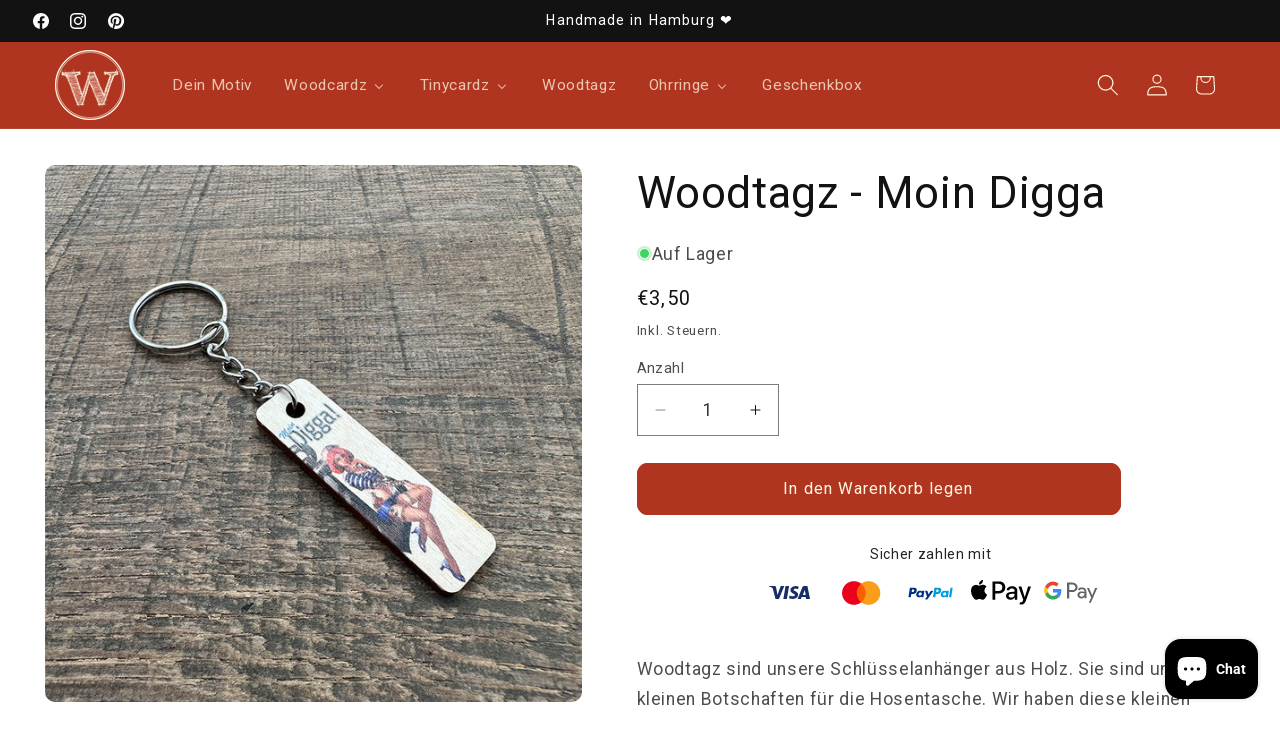

--- FILE ---
content_type: text/html; charset=UTF-8
request_url: https://app.inspon.com/dev-app/backend/api/api.php
body_size: 12
content:
{"product":{"title":"Woodtagz - Moin Digga","featuredImage":{"id":"gid:\/\/shopify\/ProductImage\/52578449621325"},"options":[{"name":"Title","values":["Default Title"]}],"variants":[{"id":47359578276173,"option1":"Default Title","title":"Default Title","price":"3.50"}]},"collection":[{"title":"Woodtagz"},{"title":"Unsere beliebtesten Produkte"},{"title":"Unsere Produkte"},{"title":"Best Selling Products"},{"title":"Newest Products"}]}